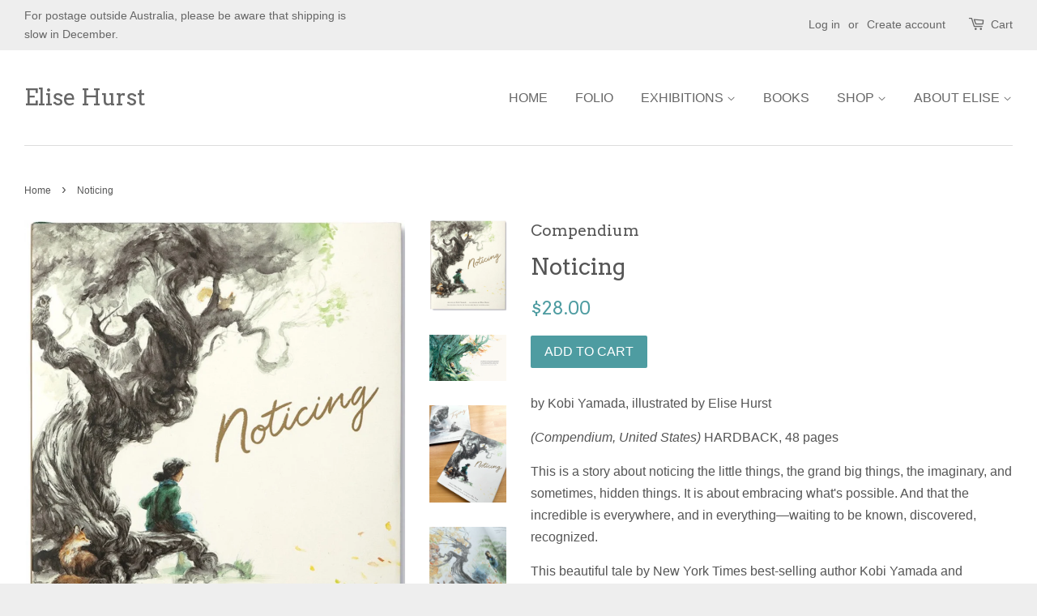

--- FILE ---
content_type: text/html; charset=utf-8
request_url: https://elisehurst.com/products/noticing
body_size: 15324
content:
<!doctype html>
<!--[if lt IE 7]><html class="no-js lt-ie9 lt-ie8 lt-ie7" lang="en"> <![endif]-->
<!--[if IE 7]><html class="no-js lt-ie9 lt-ie8" lang="en"> <![endif]-->
<!--[if IE 8]><html class="no-js lt-ie9" lang="en"> <![endif]-->
<!--[if IE 9 ]><html class="ie9 no-js"> <![endif]-->
<!--[if (gt IE 9)|!(IE)]><!--> <html class="no-js"> <!--<![endif]-->
<head>

  <!-- Basic page needs ================================================== -->
  <meta charset="utf-8">
  <meta http-equiv="X-UA-Compatible" content="IE=edge,chrome=1">

  

  <!-- Title and description ================================================== -->
  <title>
  Noticing &ndash; Elise Hurst
  </title>

  
  <meta name="description" content="by Kobi Yamada, illustrated by Elise Hurst (Compendium, United States) HARDBACK, 48 pages  This is a story about noticing the little things, the grand big things, the imaginary, and sometimes, hidden things. It is about embracing what&#39;s possible. And that the incredible is everywhere, and in everything—waiting to be kn">
  

  <!-- Social meta ================================================== -->
  

  <meta property="og:type" content="product">
  <meta property="og:title" content="Noticing">
  <meta property="og:url" content="https://elisehurst.com/products/noticing">
  
  <meta property="og:image" content="http://elisehurst.com/cdn/shop/products/image_grande.heic?v=1675490377">
  <meta property="og:image:secure_url" content="https://elisehurst.com/cdn/shop/products/image_grande.heic?v=1675490377">
  
  <meta property="og:image" content="http://elisehurst.com/cdn/shop/products/6386b3f0cc9d2_grande.jpg?v=1675487717">
  <meta property="og:image:secure_url" content="https://elisehurst.com/cdn/shop/products/6386b3f0cc9d2_grande.jpg?v=1675487717">
  
  <meta property="og:image" content="http://elisehurst.com/cdn/shop/products/10701_grande.jpg?v=1679121937">
  <meta property="og:image:secure_url" content="https://elisehurst.com/cdn/shop/products/10701_grande.jpg?v=1679121937">
  
  <meta property="og:price:amount" content="28.00">
  <meta property="og:price:currency" content="AUD">



  <meta property="og:description" content="by Kobi Yamada, illustrated by Elise Hurst (Compendium, United States) HARDBACK, 48 pages  This is a story about noticing the little things, the grand big things, the imaginary, and sometimes, hidden things. It is about embracing what&#39;s possible. And that the incredible is everywhere, and in everything—waiting to be kn">


<meta property="og:site_name" content="Elise Hurst">


  <meta name="twitter:card" content="summary">



  <meta name="twitter:title" content="Noticing">
  <meta name="twitter:description" content="by Kobi Yamada, illustrated by Elise Hurst
(Compendium, United States) HARDBACK, 48 pages 
This is a story about noticing the little things, the grand big things, the imaginary, and sometimes, hidden ">
  <meta name="twitter:image" content="https://elisehurst.com/cdn/shop/products/10701_large.jpg?v=1679121937">
  <meta name="twitter:image:width" content="480">
  <meta name="twitter:image:height" content="480">



  <!-- Helpers ================================================== -->
  <link rel="canonical" href="https://elisehurst.com/products/noticing">
  <meta name="viewport" content="width=device-width,initial-scale=1">
  <meta name="theme-color" content="#4e9ca1">

  <!-- CSS ================================================== -->
  <link href="//elisehurst.com/cdn/shop/t/2/assets/timber.scss.css?v=78379703572805302941700721187" rel="stylesheet" type="text/css" media="all" />
  <link href="//elisehurst.com/cdn/shop/t/2/assets/theme.scss.css?v=155347784983103084501700721187" rel="stylesheet" type="text/css" media="all" />

  

  
    
    
    <link href="//fonts.googleapis.com/css?family=Arvo:400" rel="stylesheet" type="text/css" media="all" />
  




  <!-- Header hook for plugins ================================================== -->
  <script>window.performance && window.performance.mark && window.performance.mark('shopify.content_for_header.start');</script><meta id="shopify-digital-wallet" name="shopify-digital-wallet" content="/12680491/digital_wallets/dialog">
<meta name="shopify-checkout-api-token" content="b9e70aec51db3501fbeb5142d663ea7a">
<meta id="in-context-paypal-metadata" data-shop-id="12680491" data-venmo-supported="false" data-environment="production" data-locale="en_US" data-paypal-v4="true" data-currency="AUD">
<link rel="alternate" type="application/json+oembed" href="https://elisehurst.com/products/noticing.oembed">
<script async="async" src="/checkouts/internal/preloads.js?locale=en-AU"></script>
<link rel="preconnect" href="https://shop.app" crossorigin="anonymous">
<script async="async" src="https://shop.app/checkouts/internal/preloads.js?locale=en-AU&shop_id=12680491" crossorigin="anonymous"></script>
<script id="apple-pay-shop-capabilities" type="application/json">{"shopId":12680491,"countryCode":"AU","currencyCode":"AUD","merchantCapabilities":["supports3DS"],"merchantId":"gid:\/\/shopify\/Shop\/12680491","merchantName":"Elise Hurst","requiredBillingContactFields":["postalAddress","email"],"requiredShippingContactFields":["postalAddress","email"],"shippingType":"shipping","supportedNetworks":["visa","masterCard","amex","jcb"],"total":{"type":"pending","label":"Elise Hurst","amount":"1.00"},"shopifyPaymentsEnabled":true,"supportsSubscriptions":true}</script>
<script id="shopify-features" type="application/json">{"accessToken":"b9e70aec51db3501fbeb5142d663ea7a","betas":["rich-media-storefront-analytics"],"domain":"elisehurst.com","predictiveSearch":true,"shopId":12680491,"locale":"en"}</script>
<script>var Shopify = Shopify || {};
Shopify.shop = "elise-hurst.myshopify.com";
Shopify.locale = "en";
Shopify.currency = {"active":"AUD","rate":"1.0"};
Shopify.country = "AU";
Shopify.theme = {"name":"Minimal","id":103225411,"schema_name":null,"schema_version":null,"theme_store_id":380,"role":"main"};
Shopify.theme.handle = "null";
Shopify.theme.style = {"id":null,"handle":null};
Shopify.cdnHost = "elisehurst.com/cdn";
Shopify.routes = Shopify.routes || {};
Shopify.routes.root = "/";</script>
<script type="module">!function(o){(o.Shopify=o.Shopify||{}).modules=!0}(window);</script>
<script>!function(o){function n(){var o=[];function n(){o.push(Array.prototype.slice.apply(arguments))}return n.q=o,n}var t=o.Shopify=o.Shopify||{};t.loadFeatures=n(),t.autoloadFeatures=n()}(window);</script>
<script>
  window.ShopifyPay = window.ShopifyPay || {};
  window.ShopifyPay.apiHost = "shop.app\/pay";
  window.ShopifyPay.redirectState = null;
</script>
<script id="shop-js-analytics" type="application/json">{"pageType":"product"}</script>
<script defer="defer" async type="module" src="//elisehurst.com/cdn/shopifycloud/shop-js/modules/v2/client.init-shop-cart-sync_DlSlHazZ.en.esm.js"></script>
<script defer="defer" async type="module" src="//elisehurst.com/cdn/shopifycloud/shop-js/modules/v2/chunk.common_D16XZWos.esm.js"></script>
<script type="module">
  await import("//elisehurst.com/cdn/shopifycloud/shop-js/modules/v2/client.init-shop-cart-sync_DlSlHazZ.en.esm.js");
await import("//elisehurst.com/cdn/shopifycloud/shop-js/modules/v2/chunk.common_D16XZWos.esm.js");

  window.Shopify.SignInWithShop?.initShopCartSync?.({"fedCMEnabled":true,"windoidEnabled":true});

</script>
<script>
  window.Shopify = window.Shopify || {};
  if (!window.Shopify.featureAssets) window.Shopify.featureAssets = {};
  window.Shopify.featureAssets['shop-js'] = {"shop-cart-sync":["modules/v2/client.shop-cart-sync_DKWYiEUO.en.esm.js","modules/v2/chunk.common_D16XZWos.esm.js"],"init-fed-cm":["modules/v2/client.init-fed-cm_vfPMjZAC.en.esm.js","modules/v2/chunk.common_D16XZWos.esm.js"],"init-shop-email-lookup-coordinator":["modules/v2/client.init-shop-email-lookup-coordinator_CR38P6MB.en.esm.js","modules/v2/chunk.common_D16XZWos.esm.js"],"init-shop-cart-sync":["modules/v2/client.init-shop-cart-sync_DlSlHazZ.en.esm.js","modules/v2/chunk.common_D16XZWos.esm.js"],"shop-cash-offers":["modules/v2/client.shop-cash-offers_CJw4IQ6B.en.esm.js","modules/v2/chunk.common_D16XZWos.esm.js","modules/v2/chunk.modal_UwFWkumu.esm.js"],"shop-toast-manager":["modules/v2/client.shop-toast-manager_BY778Uv6.en.esm.js","modules/v2/chunk.common_D16XZWos.esm.js"],"init-windoid":["modules/v2/client.init-windoid_DVhZdEm3.en.esm.js","modules/v2/chunk.common_D16XZWos.esm.js"],"shop-button":["modules/v2/client.shop-button_D2ZzKUPa.en.esm.js","modules/v2/chunk.common_D16XZWos.esm.js"],"avatar":["modules/v2/client.avatar_BTnouDA3.en.esm.js"],"init-customer-accounts-sign-up":["modules/v2/client.init-customer-accounts-sign-up_CQZUmjGN.en.esm.js","modules/v2/client.shop-login-button_Cu5K-F7X.en.esm.js","modules/v2/chunk.common_D16XZWos.esm.js","modules/v2/chunk.modal_UwFWkumu.esm.js"],"pay-button":["modules/v2/client.pay-button_CcBqbGU7.en.esm.js","modules/v2/chunk.common_D16XZWos.esm.js"],"init-shop-for-new-customer-accounts":["modules/v2/client.init-shop-for-new-customer-accounts_B5DR5JTE.en.esm.js","modules/v2/client.shop-login-button_Cu5K-F7X.en.esm.js","modules/v2/chunk.common_D16XZWos.esm.js","modules/v2/chunk.modal_UwFWkumu.esm.js"],"shop-login-button":["modules/v2/client.shop-login-button_Cu5K-F7X.en.esm.js","modules/v2/chunk.common_D16XZWos.esm.js","modules/v2/chunk.modal_UwFWkumu.esm.js"],"shop-follow-button":["modules/v2/client.shop-follow-button_BX8Slf17.en.esm.js","modules/v2/chunk.common_D16XZWos.esm.js","modules/v2/chunk.modal_UwFWkumu.esm.js"],"init-customer-accounts":["modules/v2/client.init-customer-accounts_DjKkmQ2w.en.esm.js","modules/v2/client.shop-login-button_Cu5K-F7X.en.esm.js","modules/v2/chunk.common_D16XZWos.esm.js","modules/v2/chunk.modal_UwFWkumu.esm.js"],"lead-capture":["modules/v2/client.lead-capture_ChWCg7nV.en.esm.js","modules/v2/chunk.common_D16XZWos.esm.js","modules/v2/chunk.modal_UwFWkumu.esm.js"],"checkout-modal":["modules/v2/client.checkout-modal_DPnpVyv-.en.esm.js","modules/v2/chunk.common_D16XZWos.esm.js","modules/v2/chunk.modal_UwFWkumu.esm.js"],"shop-login":["modules/v2/client.shop-login_leRXJtcZ.en.esm.js","modules/v2/chunk.common_D16XZWos.esm.js","modules/v2/chunk.modal_UwFWkumu.esm.js"],"payment-terms":["modules/v2/client.payment-terms_Bp9K0NXD.en.esm.js","modules/v2/chunk.common_D16XZWos.esm.js","modules/v2/chunk.modal_UwFWkumu.esm.js"]};
</script>
<script id="__st">var __st={"a":12680491,"offset":-18000,"reqid":"f7a47fbf-6543-4fbc-a57f-b03cc639e297-1768579417","pageurl":"elisehurst.com\/products\/noticing","u":"9311b2203ca1","p":"product","rtyp":"product","rid":7916691128494};</script>
<script>window.ShopifyPaypalV4VisibilityTracking = true;</script>
<script id="captcha-bootstrap">!function(){'use strict';const t='contact',e='account',n='new_comment',o=[[t,t],['blogs',n],['comments',n],[t,'customer']],c=[[e,'customer_login'],[e,'guest_login'],[e,'recover_customer_password'],[e,'create_customer']],r=t=>t.map((([t,e])=>`form[action*='/${t}']:not([data-nocaptcha='true']) input[name='form_type'][value='${e}']`)).join(','),a=t=>()=>t?[...document.querySelectorAll(t)].map((t=>t.form)):[];function s(){const t=[...o],e=r(t);return a(e)}const i='password',u='form_key',d=['recaptcha-v3-token','g-recaptcha-response','h-captcha-response',i],f=()=>{try{return window.sessionStorage}catch{return}},m='__shopify_v',_=t=>t.elements[u];function p(t,e,n=!1){try{const o=window.sessionStorage,c=JSON.parse(o.getItem(e)),{data:r}=function(t){const{data:e,action:n}=t;return t[m]||n?{data:e,action:n}:{data:t,action:n}}(c);for(const[e,n]of Object.entries(r))t.elements[e]&&(t.elements[e].value=n);n&&o.removeItem(e)}catch(o){console.error('form repopulation failed',{error:o})}}const l='form_type',E='cptcha';function T(t){t.dataset[E]=!0}const w=window,h=w.document,L='Shopify',v='ce_forms',y='captcha';let A=!1;((t,e)=>{const n=(g='f06e6c50-85a8-45c8-87d0-21a2b65856fe',I='https://cdn.shopify.com/shopifycloud/storefront-forms-hcaptcha/ce_storefront_forms_captcha_hcaptcha.v1.5.2.iife.js',D={infoText:'Protected by hCaptcha',privacyText:'Privacy',termsText:'Terms'},(t,e,n)=>{const o=w[L][v],c=o.bindForm;if(c)return c(t,g,e,D).then(n);var r;o.q.push([[t,g,e,D],n]),r=I,A||(h.body.append(Object.assign(h.createElement('script'),{id:'captcha-provider',async:!0,src:r})),A=!0)});var g,I,D;w[L]=w[L]||{},w[L][v]=w[L][v]||{},w[L][v].q=[],w[L][y]=w[L][y]||{},w[L][y].protect=function(t,e){n(t,void 0,e),T(t)},Object.freeze(w[L][y]),function(t,e,n,w,h,L){const[v,y,A,g]=function(t,e,n){const i=e?o:[],u=t?c:[],d=[...i,...u],f=r(d),m=r(i),_=r(d.filter((([t,e])=>n.includes(e))));return[a(f),a(m),a(_),s()]}(w,h,L),I=t=>{const e=t.target;return e instanceof HTMLFormElement?e:e&&e.form},D=t=>v().includes(t);t.addEventListener('submit',(t=>{const e=I(t);if(!e)return;const n=D(e)&&!e.dataset.hcaptchaBound&&!e.dataset.recaptchaBound,o=_(e),c=g().includes(e)&&(!o||!o.value);(n||c)&&t.preventDefault(),c&&!n&&(function(t){try{if(!f())return;!function(t){const e=f();if(!e)return;const n=_(t);if(!n)return;const o=n.value;o&&e.removeItem(o)}(t);const e=Array.from(Array(32),(()=>Math.random().toString(36)[2])).join('');!function(t,e){_(t)||t.append(Object.assign(document.createElement('input'),{type:'hidden',name:u})),t.elements[u].value=e}(t,e),function(t,e){const n=f();if(!n)return;const o=[...t.querySelectorAll(`input[type='${i}']`)].map((({name:t})=>t)),c=[...d,...o],r={};for(const[a,s]of new FormData(t).entries())c.includes(a)||(r[a]=s);n.setItem(e,JSON.stringify({[m]:1,action:t.action,data:r}))}(t,e)}catch(e){console.error('failed to persist form',e)}}(e),e.submit())}));const S=(t,e)=>{t&&!t.dataset[E]&&(n(t,e.some((e=>e===t))),T(t))};for(const o of['focusin','change'])t.addEventListener(o,(t=>{const e=I(t);D(e)&&S(e,y())}));const B=e.get('form_key'),M=e.get(l),P=B&&M;t.addEventListener('DOMContentLoaded',(()=>{const t=y();if(P)for(const e of t)e.elements[l].value===M&&p(e,B);[...new Set([...A(),...v().filter((t=>'true'===t.dataset.shopifyCaptcha))])].forEach((e=>S(e,t)))}))}(h,new URLSearchParams(w.location.search),n,t,e,['guest_login'])})(!0,!0)}();</script>
<script integrity="sha256-4kQ18oKyAcykRKYeNunJcIwy7WH5gtpwJnB7kiuLZ1E=" data-source-attribution="shopify.loadfeatures" defer="defer" src="//elisehurst.com/cdn/shopifycloud/storefront/assets/storefront/load_feature-a0a9edcb.js" crossorigin="anonymous"></script>
<script crossorigin="anonymous" defer="defer" src="//elisehurst.com/cdn/shopifycloud/storefront/assets/shopify_pay/storefront-65b4c6d7.js?v=20250812"></script>
<script data-source-attribution="shopify.dynamic_checkout.dynamic.init">var Shopify=Shopify||{};Shopify.PaymentButton=Shopify.PaymentButton||{isStorefrontPortableWallets:!0,init:function(){window.Shopify.PaymentButton.init=function(){};var t=document.createElement("script");t.src="https://elisehurst.com/cdn/shopifycloud/portable-wallets/latest/portable-wallets.en.js",t.type="module",document.head.appendChild(t)}};
</script>
<script data-source-attribution="shopify.dynamic_checkout.buyer_consent">
  function portableWalletsHideBuyerConsent(e){var t=document.getElementById("shopify-buyer-consent"),n=document.getElementById("shopify-subscription-policy-button");t&&n&&(t.classList.add("hidden"),t.setAttribute("aria-hidden","true"),n.removeEventListener("click",e))}function portableWalletsShowBuyerConsent(e){var t=document.getElementById("shopify-buyer-consent"),n=document.getElementById("shopify-subscription-policy-button");t&&n&&(t.classList.remove("hidden"),t.removeAttribute("aria-hidden"),n.addEventListener("click",e))}window.Shopify?.PaymentButton&&(window.Shopify.PaymentButton.hideBuyerConsent=portableWalletsHideBuyerConsent,window.Shopify.PaymentButton.showBuyerConsent=portableWalletsShowBuyerConsent);
</script>
<script data-source-attribution="shopify.dynamic_checkout.cart.bootstrap">document.addEventListener("DOMContentLoaded",(function(){function t(){return document.querySelector("shopify-accelerated-checkout-cart, shopify-accelerated-checkout")}if(t())Shopify.PaymentButton.init();else{new MutationObserver((function(e,n){t()&&(Shopify.PaymentButton.init(),n.disconnect())})).observe(document.body,{childList:!0,subtree:!0})}}));
</script>
<link id="shopify-accelerated-checkout-styles" rel="stylesheet" media="screen" href="https://elisehurst.com/cdn/shopifycloud/portable-wallets/latest/accelerated-checkout-backwards-compat.css" crossorigin="anonymous">
<style id="shopify-accelerated-checkout-cart">
        #shopify-buyer-consent {
  margin-top: 1em;
  display: inline-block;
  width: 100%;
}

#shopify-buyer-consent.hidden {
  display: none;
}

#shopify-subscription-policy-button {
  background: none;
  border: none;
  padding: 0;
  text-decoration: underline;
  font-size: inherit;
  cursor: pointer;
}

#shopify-subscription-policy-button::before {
  box-shadow: none;
}

      </style>

<script>window.performance && window.performance.mark && window.performance.mark('shopify.content_for_header.end');</script>

  

<!--[if lt IE 9]>
<script src="//cdnjs.cloudflare.com/ajax/libs/html5shiv/3.7.2/html5shiv.min.js" type="text/javascript"></script>
<script src="//elisehurst.com/cdn/shop/t/2/assets/respond.min.js?v=52248677837542619231461758972" type="text/javascript"></script>
<link href="//elisehurst.com/cdn/shop/t/2/assets/respond-proxy.html" id="respond-proxy" rel="respond-proxy" />
<link href="//elisehurst.com/search?q=69392013aa591bfbfa13e941bb6177d6" id="respond-redirect" rel="respond-redirect" />
<script src="//elisehurst.com/search?q=69392013aa591bfbfa13e941bb6177d6" type="text/javascript"></script>
<![endif]-->



  <script src="//ajax.googleapis.com/ajax/libs/jquery/1.11.0/jquery.min.js" type="text/javascript"></script>
  <script src="//elisehurst.com/cdn/shop/t/2/assets/modernizr.min.js?v=26620055551102246001461758972" type="text/javascript"></script>

  
  

<link href="https://monorail-edge.shopifysvc.com" rel="dns-prefetch">
<script>(function(){if ("sendBeacon" in navigator && "performance" in window) {try {var session_token_from_headers = performance.getEntriesByType('navigation')[0].serverTiming.find(x => x.name == '_s').description;} catch {var session_token_from_headers = undefined;}var session_cookie_matches = document.cookie.match(/_shopify_s=([^;]*)/);var session_token_from_cookie = session_cookie_matches && session_cookie_matches.length === 2 ? session_cookie_matches[1] : "";var session_token = session_token_from_headers || session_token_from_cookie || "";function handle_abandonment_event(e) {var entries = performance.getEntries().filter(function(entry) {return /monorail-edge.shopifysvc.com/.test(entry.name);});if (!window.abandonment_tracked && entries.length === 0) {window.abandonment_tracked = true;var currentMs = Date.now();var navigation_start = performance.timing.navigationStart;var payload = {shop_id: 12680491,url: window.location.href,navigation_start,duration: currentMs - navigation_start,session_token,page_type: "product"};window.navigator.sendBeacon("https://monorail-edge.shopifysvc.com/v1/produce", JSON.stringify({schema_id: "online_store_buyer_site_abandonment/1.1",payload: payload,metadata: {event_created_at_ms: currentMs,event_sent_at_ms: currentMs}}));}}window.addEventListener('pagehide', handle_abandonment_event);}}());</script>
<script id="web-pixels-manager-setup">(function e(e,d,r,n,o){if(void 0===o&&(o={}),!Boolean(null===(a=null===(i=window.Shopify)||void 0===i?void 0:i.analytics)||void 0===a?void 0:a.replayQueue)){var i,a;window.Shopify=window.Shopify||{};var t=window.Shopify;t.analytics=t.analytics||{};var s=t.analytics;s.replayQueue=[],s.publish=function(e,d,r){return s.replayQueue.push([e,d,r]),!0};try{self.performance.mark("wpm:start")}catch(e){}var l=function(){var e={modern:/Edge?\/(1{2}[4-9]|1[2-9]\d|[2-9]\d{2}|\d{4,})\.\d+(\.\d+|)|Firefox\/(1{2}[4-9]|1[2-9]\d|[2-9]\d{2}|\d{4,})\.\d+(\.\d+|)|Chrom(ium|e)\/(9{2}|\d{3,})\.\d+(\.\d+|)|(Maci|X1{2}).+ Version\/(15\.\d+|(1[6-9]|[2-9]\d|\d{3,})\.\d+)([,.]\d+|)( \(\w+\)|)( Mobile\/\w+|) Safari\/|Chrome.+OPR\/(9{2}|\d{3,})\.\d+\.\d+|(CPU[ +]OS|iPhone[ +]OS|CPU[ +]iPhone|CPU IPhone OS|CPU iPad OS)[ +]+(15[._]\d+|(1[6-9]|[2-9]\d|\d{3,})[._]\d+)([._]\d+|)|Android:?[ /-](13[3-9]|1[4-9]\d|[2-9]\d{2}|\d{4,})(\.\d+|)(\.\d+|)|Android.+Firefox\/(13[5-9]|1[4-9]\d|[2-9]\d{2}|\d{4,})\.\d+(\.\d+|)|Android.+Chrom(ium|e)\/(13[3-9]|1[4-9]\d|[2-9]\d{2}|\d{4,})\.\d+(\.\d+|)|SamsungBrowser\/([2-9]\d|\d{3,})\.\d+/,legacy:/Edge?\/(1[6-9]|[2-9]\d|\d{3,})\.\d+(\.\d+|)|Firefox\/(5[4-9]|[6-9]\d|\d{3,})\.\d+(\.\d+|)|Chrom(ium|e)\/(5[1-9]|[6-9]\d|\d{3,})\.\d+(\.\d+|)([\d.]+$|.*Safari\/(?![\d.]+ Edge\/[\d.]+$))|(Maci|X1{2}).+ Version\/(10\.\d+|(1[1-9]|[2-9]\d|\d{3,})\.\d+)([,.]\d+|)( \(\w+\)|)( Mobile\/\w+|) Safari\/|Chrome.+OPR\/(3[89]|[4-9]\d|\d{3,})\.\d+\.\d+|(CPU[ +]OS|iPhone[ +]OS|CPU[ +]iPhone|CPU IPhone OS|CPU iPad OS)[ +]+(10[._]\d+|(1[1-9]|[2-9]\d|\d{3,})[._]\d+)([._]\d+|)|Android:?[ /-](13[3-9]|1[4-9]\d|[2-9]\d{2}|\d{4,})(\.\d+|)(\.\d+|)|Mobile Safari.+OPR\/([89]\d|\d{3,})\.\d+\.\d+|Android.+Firefox\/(13[5-9]|1[4-9]\d|[2-9]\d{2}|\d{4,})\.\d+(\.\d+|)|Android.+Chrom(ium|e)\/(13[3-9]|1[4-9]\d|[2-9]\d{2}|\d{4,})\.\d+(\.\d+|)|Android.+(UC? ?Browser|UCWEB|U3)[ /]?(15\.([5-9]|\d{2,})|(1[6-9]|[2-9]\d|\d{3,})\.\d+)\.\d+|SamsungBrowser\/(5\.\d+|([6-9]|\d{2,})\.\d+)|Android.+MQ{2}Browser\/(14(\.(9|\d{2,})|)|(1[5-9]|[2-9]\d|\d{3,})(\.\d+|))(\.\d+|)|K[Aa][Ii]OS\/(3\.\d+|([4-9]|\d{2,})\.\d+)(\.\d+|)/},d=e.modern,r=e.legacy,n=navigator.userAgent;return n.match(d)?"modern":n.match(r)?"legacy":"unknown"}(),u="modern"===l?"modern":"legacy",c=(null!=n?n:{modern:"",legacy:""})[u],f=function(e){return[e.baseUrl,"/wpm","/b",e.hashVersion,"modern"===e.buildTarget?"m":"l",".js"].join("")}({baseUrl:d,hashVersion:r,buildTarget:u}),m=function(e){var d=e.version,r=e.bundleTarget,n=e.surface,o=e.pageUrl,i=e.monorailEndpoint;return{emit:function(e){var a=e.status,t=e.errorMsg,s=(new Date).getTime(),l=JSON.stringify({metadata:{event_sent_at_ms:s},events:[{schema_id:"web_pixels_manager_load/3.1",payload:{version:d,bundle_target:r,page_url:o,status:a,surface:n,error_msg:t},metadata:{event_created_at_ms:s}}]});if(!i)return console&&console.warn&&console.warn("[Web Pixels Manager] No Monorail endpoint provided, skipping logging."),!1;try{return self.navigator.sendBeacon.bind(self.navigator)(i,l)}catch(e){}var u=new XMLHttpRequest;try{return u.open("POST",i,!0),u.setRequestHeader("Content-Type","text/plain"),u.send(l),!0}catch(e){return console&&console.warn&&console.warn("[Web Pixels Manager] Got an unhandled error while logging to Monorail."),!1}}}}({version:r,bundleTarget:l,surface:e.surface,pageUrl:self.location.href,monorailEndpoint:e.monorailEndpoint});try{o.browserTarget=l,function(e){var d=e.src,r=e.async,n=void 0===r||r,o=e.onload,i=e.onerror,a=e.sri,t=e.scriptDataAttributes,s=void 0===t?{}:t,l=document.createElement("script"),u=document.querySelector("head"),c=document.querySelector("body");if(l.async=n,l.src=d,a&&(l.integrity=a,l.crossOrigin="anonymous"),s)for(var f in s)if(Object.prototype.hasOwnProperty.call(s,f))try{l.dataset[f]=s[f]}catch(e){}if(o&&l.addEventListener("load",o),i&&l.addEventListener("error",i),u)u.appendChild(l);else{if(!c)throw new Error("Did not find a head or body element to append the script");c.appendChild(l)}}({src:f,async:!0,onload:function(){if(!function(){var e,d;return Boolean(null===(d=null===(e=window.Shopify)||void 0===e?void 0:e.analytics)||void 0===d?void 0:d.initialized)}()){var d=window.webPixelsManager.init(e)||void 0;if(d){var r=window.Shopify.analytics;r.replayQueue.forEach((function(e){var r=e[0],n=e[1],o=e[2];d.publishCustomEvent(r,n,o)})),r.replayQueue=[],r.publish=d.publishCustomEvent,r.visitor=d.visitor,r.initialized=!0}}},onerror:function(){return m.emit({status:"failed",errorMsg:"".concat(f," has failed to load")})},sri:function(e){var d=/^sha384-[A-Za-z0-9+/=]+$/;return"string"==typeof e&&d.test(e)}(c)?c:"",scriptDataAttributes:o}),m.emit({status:"loading"})}catch(e){m.emit({status:"failed",errorMsg:(null==e?void 0:e.message)||"Unknown error"})}}})({shopId: 12680491,storefrontBaseUrl: "https://elisehurst.com",extensionsBaseUrl: "https://extensions.shopifycdn.com/cdn/shopifycloud/web-pixels-manager",monorailEndpoint: "https://monorail-edge.shopifysvc.com/unstable/produce_batch",surface: "storefront-renderer",enabledBetaFlags: ["2dca8a86"],webPixelsConfigList: [{"id":"shopify-app-pixel","configuration":"{}","eventPayloadVersion":"v1","runtimeContext":"STRICT","scriptVersion":"0450","apiClientId":"shopify-pixel","type":"APP","privacyPurposes":["ANALYTICS","MARKETING"]},{"id":"shopify-custom-pixel","eventPayloadVersion":"v1","runtimeContext":"LAX","scriptVersion":"0450","apiClientId":"shopify-pixel","type":"CUSTOM","privacyPurposes":["ANALYTICS","MARKETING"]}],isMerchantRequest: false,initData: {"shop":{"name":"Elise Hurst","paymentSettings":{"currencyCode":"AUD"},"myshopifyDomain":"elise-hurst.myshopify.com","countryCode":"AU","storefrontUrl":"https:\/\/elisehurst.com"},"customer":null,"cart":null,"checkout":null,"productVariants":[{"price":{"amount":28.0,"currencyCode":"AUD"},"product":{"title":"Noticing","vendor":"Compendium","id":"7916691128494","untranslatedTitle":"Noticing","url":"\/products\/noticing","type":"Book"},"id":"43749499961518","image":{"src":"\/\/elisehurst.com\/cdn\/shop\/products\/10701.jpg?v=1679121937"},"sku":"","title":"Default Title","untranslatedTitle":"Default Title"}],"purchasingCompany":null},},"https://elisehurst.com/cdn","fcfee988w5aeb613cpc8e4bc33m6693e112",{"modern":"","legacy":""},{"shopId":"12680491","storefrontBaseUrl":"https:\/\/elisehurst.com","extensionBaseUrl":"https:\/\/extensions.shopifycdn.com\/cdn\/shopifycloud\/web-pixels-manager","surface":"storefront-renderer","enabledBetaFlags":"[\"2dca8a86\"]","isMerchantRequest":"false","hashVersion":"fcfee988w5aeb613cpc8e4bc33m6693e112","publish":"custom","events":"[[\"page_viewed\",{}],[\"product_viewed\",{\"productVariant\":{\"price\":{\"amount\":28.0,\"currencyCode\":\"AUD\"},\"product\":{\"title\":\"Noticing\",\"vendor\":\"Compendium\",\"id\":\"7916691128494\",\"untranslatedTitle\":\"Noticing\",\"url\":\"\/products\/noticing\",\"type\":\"Book\"},\"id\":\"43749499961518\",\"image\":{\"src\":\"\/\/elisehurst.com\/cdn\/shop\/products\/10701.jpg?v=1679121937\"},\"sku\":\"\",\"title\":\"Default Title\",\"untranslatedTitle\":\"Default Title\"}}]]"});</script><script>
  window.ShopifyAnalytics = window.ShopifyAnalytics || {};
  window.ShopifyAnalytics.meta = window.ShopifyAnalytics.meta || {};
  window.ShopifyAnalytics.meta.currency = 'AUD';
  var meta = {"product":{"id":7916691128494,"gid":"gid:\/\/shopify\/Product\/7916691128494","vendor":"Compendium","type":"Book","handle":"noticing","variants":[{"id":43749499961518,"price":2800,"name":"Noticing","public_title":null,"sku":""}],"remote":false},"page":{"pageType":"product","resourceType":"product","resourceId":7916691128494,"requestId":"f7a47fbf-6543-4fbc-a57f-b03cc639e297-1768579417"}};
  for (var attr in meta) {
    window.ShopifyAnalytics.meta[attr] = meta[attr];
  }
</script>
<script class="analytics">
  (function () {
    var customDocumentWrite = function(content) {
      var jquery = null;

      if (window.jQuery) {
        jquery = window.jQuery;
      } else if (window.Checkout && window.Checkout.$) {
        jquery = window.Checkout.$;
      }

      if (jquery) {
        jquery('body').append(content);
      }
    };

    var hasLoggedConversion = function(token) {
      if (token) {
        return document.cookie.indexOf('loggedConversion=' + token) !== -1;
      }
      return false;
    }

    var setCookieIfConversion = function(token) {
      if (token) {
        var twoMonthsFromNow = new Date(Date.now());
        twoMonthsFromNow.setMonth(twoMonthsFromNow.getMonth() + 2);

        document.cookie = 'loggedConversion=' + token + '; expires=' + twoMonthsFromNow;
      }
    }

    var trekkie = window.ShopifyAnalytics.lib = window.trekkie = window.trekkie || [];
    if (trekkie.integrations) {
      return;
    }
    trekkie.methods = [
      'identify',
      'page',
      'ready',
      'track',
      'trackForm',
      'trackLink'
    ];
    trekkie.factory = function(method) {
      return function() {
        var args = Array.prototype.slice.call(arguments);
        args.unshift(method);
        trekkie.push(args);
        return trekkie;
      };
    };
    for (var i = 0; i < trekkie.methods.length; i++) {
      var key = trekkie.methods[i];
      trekkie[key] = trekkie.factory(key);
    }
    trekkie.load = function(config) {
      trekkie.config = config || {};
      trekkie.config.initialDocumentCookie = document.cookie;
      var first = document.getElementsByTagName('script')[0];
      var script = document.createElement('script');
      script.type = 'text/javascript';
      script.onerror = function(e) {
        var scriptFallback = document.createElement('script');
        scriptFallback.type = 'text/javascript';
        scriptFallback.onerror = function(error) {
                var Monorail = {
      produce: function produce(monorailDomain, schemaId, payload) {
        var currentMs = new Date().getTime();
        var event = {
          schema_id: schemaId,
          payload: payload,
          metadata: {
            event_created_at_ms: currentMs,
            event_sent_at_ms: currentMs
          }
        };
        return Monorail.sendRequest("https://" + monorailDomain + "/v1/produce", JSON.stringify(event));
      },
      sendRequest: function sendRequest(endpointUrl, payload) {
        // Try the sendBeacon API
        if (window && window.navigator && typeof window.navigator.sendBeacon === 'function' && typeof window.Blob === 'function' && !Monorail.isIos12()) {
          var blobData = new window.Blob([payload], {
            type: 'text/plain'
          });

          if (window.navigator.sendBeacon(endpointUrl, blobData)) {
            return true;
          } // sendBeacon was not successful

        } // XHR beacon

        var xhr = new XMLHttpRequest();

        try {
          xhr.open('POST', endpointUrl);
          xhr.setRequestHeader('Content-Type', 'text/plain');
          xhr.send(payload);
        } catch (e) {
          console.log(e);
        }

        return false;
      },
      isIos12: function isIos12() {
        return window.navigator.userAgent.lastIndexOf('iPhone; CPU iPhone OS 12_') !== -1 || window.navigator.userAgent.lastIndexOf('iPad; CPU OS 12_') !== -1;
      }
    };
    Monorail.produce('monorail-edge.shopifysvc.com',
      'trekkie_storefront_load_errors/1.1',
      {shop_id: 12680491,
      theme_id: 103225411,
      app_name: "storefront",
      context_url: window.location.href,
      source_url: "//elisehurst.com/cdn/s/trekkie.storefront.cd680fe47e6c39ca5d5df5f0a32d569bc48c0f27.min.js"});

        };
        scriptFallback.async = true;
        scriptFallback.src = '//elisehurst.com/cdn/s/trekkie.storefront.cd680fe47e6c39ca5d5df5f0a32d569bc48c0f27.min.js';
        first.parentNode.insertBefore(scriptFallback, first);
      };
      script.async = true;
      script.src = '//elisehurst.com/cdn/s/trekkie.storefront.cd680fe47e6c39ca5d5df5f0a32d569bc48c0f27.min.js';
      first.parentNode.insertBefore(script, first);
    };
    trekkie.load(
      {"Trekkie":{"appName":"storefront","development":false,"defaultAttributes":{"shopId":12680491,"isMerchantRequest":null,"themeId":103225411,"themeCityHash":"3478566043848816534","contentLanguage":"en","currency":"AUD","eventMetadataId":"642c5501-02ea-4b06-ab30-85bdd5327177"},"isServerSideCookieWritingEnabled":true,"monorailRegion":"shop_domain","enabledBetaFlags":["65f19447"]},"Session Attribution":{},"S2S":{"facebookCapiEnabled":false,"source":"trekkie-storefront-renderer","apiClientId":580111}}
    );

    var loaded = false;
    trekkie.ready(function() {
      if (loaded) return;
      loaded = true;

      window.ShopifyAnalytics.lib = window.trekkie;

      var originalDocumentWrite = document.write;
      document.write = customDocumentWrite;
      try { window.ShopifyAnalytics.merchantGoogleAnalytics.call(this); } catch(error) {};
      document.write = originalDocumentWrite;

      window.ShopifyAnalytics.lib.page(null,{"pageType":"product","resourceType":"product","resourceId":7916691128494,"requestId":"f7a47fbf-6543-4fbc-a57f-b03cc639e297-1768579417","shopifyEmitted":true});

      var match = window.location.pathname.match(/checkouts\/(.+)\/(thank_you|post_purchase)/)
      var token = match? match[1]: undefined;
      if (!hasLoggedConversion(token)) {
        setCookieIfConversion(token);
        window.ShopifyAnalytics.lib.track("Viewed Product",{"currency":"AUD","variantId":43749499961518,"productId":7916691128494,"productGid":"gid:\/\/shopify\/Product\/7916691128494","name":"Noticing","price":"28.00","sku":"","brand":"Compendium","variant":null,"category":"Book","nonInteraction":true,"remote":false},undefined,undefined,{"shopifyEmitted":true});
      window.ShopifyAnalytics.lib.track("monorail:\/\/trekkie_storefront_viewed_product\/1.1",{"currency":"AUD","variantId":43749499961518,"productId":7916691128494,"productGid":"gid:\/\/shopify\/Product\/7916691128494","name":"Noticing","price":"28.00","sku":"","brand":"Compendium","variant":null,"category":"Book","nonInteraction":true,"remote":false,"referer":"https:\/\/elisehurst.com\/products\/noticing"});
      }
    });


        var eventsListenerScript = document.createElement('script');
        eventsListenerScript.async = true;
        eventsListenerScript.src = "//elisehurst.com/cdn/shopifycloud/storefront/assets/shop_events_listener-3da45d37.js";
        document.getElementsByTagName('head')[0].appendChild(eventsListenerScript);

})();</script>
<script
  defer
  src="https://elisehurst.com/cdn/shopifycloud/perf-kit/shopify-perf-kit-3.0.4.min.js"
  data-application="storefront-renderer"
  data-shop-id="12680491"
  data-render-region="gcp-us-central1"
  data-page-type="product"
  data-theme-instance-id="103225411"
  data-theme-name=""
  data-theme-version=""
  data-monorail-region="shop_domain"
  data-resource-timing-sampling-rate="10"
  data-shs="true"
  data-shs-beacon="true"
  data-shs-export-with-fetch="true"
  data-shs-logs-sample-rate="1"
  data-shs-beacon-endpoint="https://elisehurst.com/api/collect"
></script>
</head>

<body id="noticing" class="template-product" >

  <div class="header-bar">
  <div class="wrapper medium-down--hide">
    <div class="post-large--display-table">

      
        <div class="header-bar__left post-large--display-table-cell">

          

          

          
            <div class="header-bar__module header-bar__message">
              For postage outside Australia, please be aware that shipping is slow in December.
            </div>
          

        </div>
      

      <div class="header-bar__right post-large--display-table-cell">

        
          <ul class="header-bar__module header-bar__module--list">
            
              <li>
                <a href="/account/login" id="customer_login_link">Log in</a>
              </li>
              <li>or</li>
              <li>
                <a href="/account/register" id="customer_register_link">Create account</a>
              </li>  
            
          </ul>
        

        <div class="header-bar__module">
          <span class="header-bar__sep" aria-hidden="true"></span>
          <a href="/cart" class="cart-page-link">
            <span class="icon icon-cart header-bar__cart-icon" aria-hidden="true"></span>
          </a>
        </div>

        <div class="header-bar__module">
          <a href="/cart" class="cart-page-link">
            Cart
            <span class="cart-count header-bar__cart-count hidden-count">0</span>
          </a>
        </div>

        

      </div>
    </div>
  </div>
  <div class="wrapper post-large--hide">
    <button type="button" class="mobile-nav-trigger" id="MobileNavTrigger">
      <span class="icon icon-hamburger" aria-hidden="true"></span>
      Menu
    </button>
    <a href="/cart" class="cart-page-link mobile-cart-page-link">
      <span class="icon icon-cart header-bar__cart-icon" aria-hidden="true"></span>
      Cart <span class="cart-count hidden-count">0</span>
    </a>
  </div>
  <ul id="MobileNav" class="mobile-nav post-large--hide">
  
  
  
  <li class="mobile-nav__link" aria-haspopup="true">
    
      <a href="/" class="mobile-nav">
        Home
      </a>
    
  </li>
  
  
  <li class="mobile-nav__link" aria-haspopup="true">
    
      <a href="/collections/folio" class="mobile-nav">
        Folio
      </a>
    
  </li>
  
  
  <li class="mobile-nav__link" aria-haspopup="true">
    
      <a href="/collections/adelaides-secret-world" class="mobile-nav__sublist-trigger">
        Exhibitions
        <span class="icon-fallback-text mobile-nav__sublist-expand">
  <span class="icon icon-plus" aria-hidden="true"></span>
  <span class="fallback-text">+</span>
</span>
<span class="icon-fallback-text mobile-nav__sublist-contract">
  <span class="icon icon-minus" aria-hidden="true"></span>
  <span class="fallback-text">-</span>
</span>
      </a>
      <ul class="mobile-nav__sublist">  
        
          <li class="mobile-nav__sublist-link">
            <a href="https://elisehurst.com/pages/the-storytellers-handbook-exhibition">The Storyteller's Handbook Exhibition</a>
          </li>
        
          <li class="mobile-nav__sublist-link">
            <a href="/collections/the-ocean-at-the-end-of-the-lane">The Ocean at the End of the Lane</a>
          </li>
        
          <li class="mobile-nav__sublist-link">
            <a href="/collections/girl-on-wire-1">Girl on Wire</a>
          </li>
        
          <li class="mobile-nav__sublist-link">
            <a href="/collections/tiger-hare-girl-bear">Tiger Hare Girl Bear</a>
          </li>
        
          <li class="mobile-nav__sublist-link">
            <a href="/collections/strangely-familiar">Strangely Familiar</a>
          </li>
        
          <li class="mobile-nav__sublist-link">
            <a href="/collections/adelaides-secret-world">A Secret World</a>
          </li>
        
      </ul>
    
  </li>
  
  
  <li class="mobile-nav__link" aria-haspopup="true">
    
      <a href="/collections/books/Book" class="mobile-nav">
        Books
      </a>
    
  </li>
  
  
  <li class="mobile-nav__link" aria-haspopup="true">
    
      <a href="/collections/frontpage" class="mobile-nav__sublist-trigger">
        Shop
        <span class="icon-fallback-text mobile-nav__sublist-expand">
  <span class="icon icon-plus" aria-hidden="true"></span>
  <span class="fallback-text">+</span>
</span>
<span class="icon-fallback-text mobile-nav__sublist-contract">
  <span class="icon icon-minus" aria-hidden="true"></span>
  <span class="fallback-text">-</span>
</span>
      </a>
      <ul class="mobile-nav__sublist">  
        
          <li class="mobile-nav__sublist-link">
            <a href="/collections/prints">Prints</a>
          </li>
        
          <li class="mobile-nav__sublist-link">
            <a href="/collections/paintings">Original art</a>
          </li>
        
          <li class="mobile-nav__sublist-link">
            <a href="/collections/frontpage">Books & Stationery</a>
          </li>
        
          <li class="mobile-nav__sublist-link">
            <a href="https://elisehurst.com/collections/the-studio-sale-2024">Studio Sale </a>
          </li>
        
      </ul>
    
  </li>
  
  
  <li class="mobile-nav__link" aria-haspopup="true">
    
      <a href="/pages/about-us" class="mobile-nav__sublist-trigger">
        About Elise
        <span class="icon-fallback-text mobile-nav__sublist-expand">
  <span class="icon icon-plus" aria-hidden="true"></span>
  <span class="fallback-text">+</span>
</span>
<span class="icon-fallback-text mobile-nav__sublist-contract">
  <span class="icon icon-minus" aria-hidden="true"></span>
  <span class="fallback-text">-</span>
</span>
      </a>
      <ul class="mobile-nav__sublist">  
        
          <li class="mobile-nav__sublist-link">
            <a href="/pages/about-us">About Elise</a>
          </li>
        
          <li class="mobile-nav__sublist-link">
            <a href="/pages/on-my-art">On My Art</a>
          </li>
        
          <li class="mobile-nav__sublist-link">
            <a href="/pages/odds-and-ends">Odds & Ends</a>
          </li>
        
          <li class="mobile-nav__sublist-link">
            <a href="/pages/faq">FAQ</a>
          </li>
        
      </ul>
    
  </li>
  

  
    
      <li class="mobile-nav__link">
        <a href="/account/login" id="customer_login_link">Log in</a>
      </li>
      <li class="mobile-nav__link">
        <a href="/account/register" id="customer_register_link">Create account</a>
      </li>
    
  
  
  <li class="mobile-nav__link">
    
  </li>
  
</ul>

</div>


  <header class="site-header" role="banner">
    <div class="wrapper">

      

      <div class="grid--full post-large--display-table">
        <div class="grid__item post-large--one-third post-large--display-table-cell">
          
            <div class="h1 site-header__logo post-large--left" itemscope itemtype="http://schema.org/Organization">
          
            
              <a href="/" itemprop="url">Elise Hurst</a>
            
          
            </div>
          
          
            <p class="header-message post-large--hide">
              <small>For postage outside Australia, please be aware that shipping is slow in December.</small>
            </p>
          
        </div>
        <div class="grid__item post-large--two-thirds post-large--display-table-cell medium-down--hide">
          
<ul class="site-nav post-large--text-right" id="AccessibleNav">
  
    
    
    
      <li >
        <a href="/" class="site-nav__link">Home</a>
      </li>
    
  
    
    
    
      <li >
        <a href="/collections/folio" class="site-nav__link">Folio</a>
      </li>
    
  
    
    
    
      <li class="site-nav--has-dropdown" aria-haspopup="true">
        <a href="/collections/adelaides-secret-world" class="site-nav__link">
          Exhibitions
          <span class="icon-fallback-text">
            <span class="icon icon-arrow-down" aria-hidden="true"></span>
          </span>
        </a>
        <ul class="site-nav__dropdown">
          
            <li>
              <a href="https://elisehurst.com/pages/the-storytellers-handbook-exhibition" class="site-nav__link">The Storyteller&#39;s Handbook Exhibition</a>
            </li>
          
            <li>
              <a href="/collections/the-ocean-at-the-end-of-the-lane" class="site-nav__link">The Ocean at the End of the Lane</a>
            </li>
          
            <li>
              <a href="/collections/girl-on-wire-1" class="site-nav__link">Girl on Wire</a>
            </li>
          
            <li>
              <a href="/collections/tiger-hare-girl-bear" class="site-nav__link">Tiger Hare Girl Bear</a>
            </li>
          
            <li>
              <a href="/collections/strangely-familiar" class="site-nav__link">Strangely Familiar</a>
            </li>
          
            <li>
              <a href="/collections/adelaides-secret-world" class="site-nav__link">A Secret World</a>
            </li>
          
        </ul>
      </li>
    
  
    
    
    
      <li >
        <a href="/collections/books/Book" class="site-nav__link">Books</a>
      </li>
    
  
    
    
    
      <li class="site-nav--has-dropdown" aria-haspopup="true">
        <a href="/collections/frontpage" class="site-nav__link">
          Shop
          <span class="icon-fallback-text">
            <span class="icon icon-arrow-down" aria-hidden="true"></span>
          </span>
        </a>
        <ul class="site-nav__dropdown">
          
            <li>
              <a href="/collections/prints" class="site-nav__link">Prints</a>
            </li>
          
            <li>
              <a href="/collections/paintings" class="site-nav__link">Original art</a>
            </li>
          
            <li>
              <a href="/collections/frontpage" class="site-nav__link">Books &amp; Stationery</a>
            </li>
          
            <li>
              <a href="https://elisehurst.com/collections/the-studio-sale-2024" class="site-nav__link">Studio Sale </a>
            </li>
          
        </ul>
      </li>
    
  
    
    
    
      <li class="site-nav--has-dropdown" aria-haspopup="true">
        <a href="/pages/about-us" class="site-nav__link">
          About Elise
          <span class="icon-fallback-text">
            <span class="icon icon-arrow-down" aria-hidden="true"></span>
          </span>
        </a>
        <ul class="site-nav__dropdown">
          
            <li>
              <a href="/pages/about-us" class="site-nav__link">About Elise</a>
            </li>
          
            <li>
              <a href="/pages/on-my-art" class="site-nav__link">On My Art</a>
            </li>
          
            <li>
              <a href="/pages/odds-and-ends" class="site-nav__link">Odds &amp; Ends</a>
            </li>
          
            <li>
              <a href="/pages/faq" class="site-nav__link">FAQ</a>
            </li>
          
        </ul>
      </li>
    
  
</ul>

        </div>
      </div>

      

    </div>
  </header>

  <main class="wrapper main-content" role="main">
    <div class="grid">
        <div class="grid__item">
          <div itemscope itemtype="http://schema.org/Product">

  <meta itemprop="url" content="https://elisehurst.com/products/noticing">
  <meta itemprop="image" content="//elisehurst.com/cdn/shop/products/10701_grande.jpg?v=1679121937">

  <div class="section-header section-header--breadcrumb">
    

<nav class="breadcrumb" role="navigation" aria-label="breadcrumbs">
  <a href="/" title="Back to the frontpage">Home</a>

  

    
    <span aria-hidden="true" class="breadcrumb__sep">&rsaquo;</span>
    <span>Noticing</span>

  
</nav>


  </div>
<!-- product.liquid -->
  <div class="product-single">
    <div class="grid product-single__hero">
      <div class="grid__item post-large--one-half">

        

          <div class="grid">

            <div class="grid__item four-fifths product-single__photos" id="ProductPhoto">
              
              <img src="//elisehurst.com/cdn/shop/products/10701_1024x1024.jpg?v=1679121937" alt="Noticing" id="ProductPhotoImg" data-image-id="33428090814638">
            </div>

            <div class="grid__item one-fifth">

              <ul class="grid product-single__thumbnails" id="ProductThumbs">
                
                  <li class="grid__item">
                    <a data-image-id="33428090814638" href="//elisehurst.com/cdn/shop/products/10701_1024x1024.jpg?v=1679121937" class="product-single__thumbnail">
                      <img src="//elisehurst.com/cdn/shop/products/10701_grande.jpg?v=1679121937" alt="Noticing">
                    </a>
                  </li>
                
                  <li class="grid__item">
                    <a data-image-id="33428101464238" href="//elisehurst.com/cdn/shop/products/6386b3f0cc9d2_1024x1024.jpg?v=1675487717" class="product-single__thumbnail">
                      <img src="//elisehurst.com/cdn/shop/products/6386b3f0cc9d2_grande.jpg?v=1675487717" alt="Noticing">
                    </a>
                  </li>
                
                  <li class="grid__item">
                    <a data-image-id="33428202029230" href="//elisehurst.com/cdn/shop/products/image_1024x1024.heic?v=1675490377" class="product-single__thumbnail">
                      <img src="//elisehurst.com/cdn/shop/products/image_grande.heic?v=1675490377" alt="Noticing">
                    </a>
                  </li>
                
                  <li class="grid__item">
                    <a data-image-id="33428202160302" href="//elisehurst.com/cdn/shop/products/image_be620b93-5e71-449e-ac51-bbf95d2c76b3_1024x1024.heic?v=1675490381" class="product-single__thumbnail">
                      <img src="//elisehurst.com/cdn/shop/products/image_be620b93-5e71-449e-ac51-bbf95d2c76b3_grande.heic?v=1675490381" alt="Noticing">
                    </a>
                  </li>
                
                  <li class="grid__item">
                    <a data-image-id="33428206944430" href="//elisehurst.com/cdn/shop/products/image_1024x1024.jpg?v=1675490440" class="product-single__thumbnail">
                      <img src="//elisehurst.com/cdn/shop/products/image_grande.jpg?v=1675490440" alt="Noticing">
                    </a>
                  </li>
                
                  <li class="grid__item">
                    <a data-image-id="33428207370414" href="//elisehurst.com/cdn/shop/products/image_8c9a2688-5cc7-4b6b-b0b3-d84325541d39_1024x1024.heic?v=1675490442" class="product-single__thumbnail">
                      <img src="//elisehurst.com/cdn/shop/products/image_8c9a2688-5cc7-4b6b-b0b3-d84325541d39_grande.heic?v=1675490442" alt="Noticing">
                    </a>
                  </li>
                
                  <li class="grid__item">
                    <a data-image-id="33428207698094" href="//elisehurst.com/cdn/shop/products/image_d9df2c32-d33b-48fa-800b-57277c012715_1024x1024.heic?v=1675490446" class="product-single__thumbnail">
                      <img src="//elisehurst.com/cdn/shop/products/image_d9df2c32-d33b-48fa-800b-57277c012715_grande.heic?v=1675490446" alt="Noticing">
                    </a>
                  </li>
                
              </ul>

            </div>

          </div>

        

        
        <ul class="gallery" class="hidden">
          
          <li data-image-id="33428090814638" class="gallery__item" data-mfp-src="//elisehurst.com/cdn/shop/products/10701_1024x1024.jpg?v=1679121937"></li>
          
          <li data-image-id="33428101464238" class="gallery__item" data-mfp-src="//elisehurst.com/cdn/shop/products/6386b3f0cc9d2_1024x1024.jpg?v=1675487717"></li>
          
          <li data-image-id="33428202029230" class="gallery__item" data-mfp-src="//elisehurst.com/cdn/shop/products/image_1024x1024.heic?v=1675490377"></li>
          
          <li data-image-id="33428202160302" class="gallery__item" data-mfp-src="//elisehurst.com/cdn/shop/products/image_be620b93-5e71-449e-ac51-bbf95d2c76b3_1024x1024.heic?v=1675490381"></li>
          
          <li data-image-id="33428206944430" class="gallery__item" data-mfp-src="//elisehurst.com/cdn/shop/products/image_1024x1024.jpg?v=1675490440"></li>
          
          <li data-image-id="33428207370414" class="gallery__item" data-mfp-src="//elisehurst.com/cdn/shop/products/image_8c9a2688-5cc7-4b6b-b0b3-d84325541d39_1024x1024.heic?v=1675490442"></li>
          
          <li data-image-id="33428207698094" class="gallery__item" data-mfp-src="//elisehurst.com/cdn/shop/products/image_d9df2c32-d33b-48fa-800b-57277c012715_1024x1024.heic?v=1675490446"></li>
          
        </ul>
        

      </div>
      <div class="grid__item post-large--one-half">
        
          <h3 itemprop="brand">Compendium</h3>
        
        <h1 itemprop="name">Noticing</h1>

        <div itemprop="offers" itemscope itemtype="http://schema.org/Offer">
          

          <meta itemprop="priceCurrency" content="AUD">
          <link itemprop="availability" href="http://schema.org/InStock">

          <div class="product-single__prices">
            <span id="ProductPrice" class="product-single__price" itemprop="price">
              $28.00
            </span>

            
          </div>

          <form action="/cart/add" method="post" enctype="multipart/form-data" id="AddToCartForm">
            <select name="id" id="productSelect" class="product-single__variants">
              
                

                  <option  selected="selected"  data-sku="" value="43749499961518">Default Title - $28.00 AUD</option>

                
              
            </select>

            <div class="product-single__quantity is-hidden">
              <label for="Quantity">Quantity</label>
              <input type="number" id="Quantity" name="quantity" value="1" min="1" class="quantity-selector">
            </div>

            <button type="submit" name="add" id="AddToCart" class="btn">
              <span id="AddToCartText">Add to Cart</span>
            </button>
          </form>

          <div class="product-description rte" itemprop="description">
            <p><span>by Kobi Yamada, illustrated by Elise Hurst</span></p>
<p><span><em>(Compendium, United States)</em> HARDBACK, 48 pages </span></p>
<p>This is a story about noticing the little things, the grand big things, the imaginary, and sometimes, hidden things. It is about embracing what's possible. And that the incredible is everywhere, and in everything—waiting to be known, discovered, recognized.</p>
<p>This beautiful tale by New York Times best-selling author Kobi Yamada and illustrator Elise Hurst encourages readers of all ages to slow down and look at the world with their hearts—to use their imagination to expand their vision. A companion to the beloved children's book <em>Trying</em>, <em>Noticing</em> follows a young girl and an accomplished painter as they learn to observe the beauty and magic in each day. It's a story that will encourage you to pay attention, to make new discoveries, and to explore the unknown. And it's also an invitation to look within, to your own hopes and dreams, and perhaps to discover even more.</p>
<p> Book 2 of the MENTOR series. </p>
<p><i>*If you would like the book signed by Elise and dedicated to someone, please make a note at checkout.*</i></p>
          </div>

          
            <hr class="hr--clear hr--small">
            <h4>Share this Product</h4>
            



<div class="social-sharing is-clean" data-permalink="https://elisehurst.com/products/noticing">

  
    <a target="_blank" href="//www.facebook.com/sharer.php?u=https://elisehurst.com/products/noticing" class="share-facebook">
      <span class="icon icon-facebook"></span>
      <span class="share-title">Share</span>
      
    </a>
  

  
    <a target="_blank" href="//twitter.com/share?text=Noticing&amp;url=https://elisehurst.com/products/noticing" class="share-twitter">
      <span class="icon icon-twitter"></span>
      <span class="share-title">Tweet</span>
    </a>
  

  

    
      <a target="_blank" href="//pinterest.com/pin/create/button/?url=https://elisehurst.com/products/noticing&amp;media=http://elisehurst.com/cdn/shop/products/10701_1024x1024.jpg?v=1679121937&amp;description=Noticing" class="share-pinterest">
        <span class="icon icon-pinterest"></span>
        <span class="share-title">Pin it</span>
        
      </a>
    

    

  

  

</div>

          
        </div>

      </div>
    </div>
  </div>
  
  
  

  
    





  <hr class="hr--clear hr--small">
  <div class="section-header section-header--medium">
    <h4 class="section-header__title">More from this collection</h4>
  </div>
  <div class="grid-uniform grid-link__container">
    
    
    
      
        
          
          











<div class="grid__item post-large--one-quarter medium--one-quarter small--one-half">
  <a href="/collections/books/products/caring-1" class="grid-link">
    <span class="grid-link__image grid-link__image--product">
      
      
      <span class="grid-link__image-centered">
        <img src="//elisehurst.com/cdn/shop/files/Image5-12-2025at3.15pm_722d9652-4087-4379-b3cd-a9c71028c496_large.jpg?v=1764910667" alt="Caring">
      </span>
    </span>
    <p class="grid-link__title">Caring</p>
    
    <p class="grid-link__meta">
      
      
      $28.00

      
      
        
     

    </p>
  </a>
</div>

        
      
    
      
        
          
          











<div class="grid__item post-large--one-quarter medium--one-quarter small--one-half">
  <a href="/collections/books/products/the-storytellers-handbook" class="grid-link">
    <span class="grid-link__image grid-link__image--product">
      
      
      <span class="grid-link__image-centered">
        <img src="//elisehurst.com/cdn/shop/files/IMG_3651_large.jpg?v=1742701344" alt="The Storyteller&#39;s Handbook">
      </span>
    </span>
    <p class="grid-link__title">The Storyteller's Handbook</p>
    
    <p class="grid-link__meta">
      
      
      $45.00

      
      
        
     
        
     
        
     

    </p>
  </a>
</div>

        
      
    
      
        
          
          











<div class="grid__item post-large--one-quarter medium--one-quarter small--one-half">
  <a href="/collections/books/products/trying" class="grid-link">
    <span class="grid-link__image grid-link__image--product">
      
      
      <span class="grid-link__image-centered">
        <img src="//elisehurst.com/cdn/shop/products/10144_A__57290.1602101753_large.jpg?v=1660715064" alt="Trying">
      </span>
    </span>
    <p class="grid-link__title">Trying</p>
    
    <p class="grid-link__meta">
      
      
      $28.00

      
      
        
     

    </p>
  </a>
</div>

        
      
    
      
        
      
    
      
        
          
          











<div class="grid__item post-large--one-quarter medium--one-quarter small--one-half">
  <a href="/collections/books/products/adelaides-secret-world" class="grid-link">
    <span class="grid-link__image grid-link__image--product">
      
      
      <span class="grid-link__image-centered">
        <img src="//elisehurst.com/cdn/shop/products/Adelaide_cover_large.jpg?v=1509418771" alt="Adelaide&#39;s Secret World">
      </span>
    </span>
    <p class="grid-link__title">Adelaide's Secret World</p>
    
    <p class="grid-link__meta">
      
      
      $22.00

      
      
        
     
        
     
        
     

    </p>
  </a>
</div>

        
      
    
  </div>


  

</div>

<script src="//elisehurst.com/cdn/shopifycloud/storefront/assets/themes_support/option_selection-b017cd28.js" type="text/javascript"></script>
<script>
  var selectCallback = function(variant, selector) {
    timber.productPage({
      money_format: "${{amount}}",
      variant: variant,
      selector: selector,
      translations: {
        add_to_cart : "Add to Cart",
        sold_out : "Sold",
        unavailable : "Unavailable"
      }
    });
  };

  jQuery(function($) {
    new Shopify.OptionSelectors('productSelect', {
      product: {"id":7916691128494,"title":"Noticing","handle":"noticing","description":"\u003cp\u003e\u003cspan\u003eby Kobi Yamada, illustrated by Elise Hurst\u003c\/span\u003e\u003c\/p\u003e\n\u003cp\u003e\u003cspan\u003e\u003cem\u003e(Compendium, United States)\u003c\/em\u003e HARDBACK, 48 pages \u003c\/span\u003e\u003c\/p\u003e\n\u003cp\u003eThis is a story about noticing the little things, the grand big things, the imaginary, and sometimes, hidden things. It is about embracing what's possible. And that the incredible is everywhere, and in everything—waiting to be known, discovered, recognized.\u003c\/p\u003e\n\u003cp\u003eThis beautiful tale by New York Times best-selling author Kobi Yamada and illustrator Elise Hurst encourages readers of all ages to slow down and look at the world with their hearts—to use their imagination to expand their vision. A companion to the beloved children's book \u003cem\u003eTrying\u003c\/em\u003e, \u003cem\u003eNoticing\u003c\/em\u003e follows a young girl and an accomplished painter as they learn to observe the beauty and magic in each day. It's a story that will encourage you to pay attention, to make new discoveries, and to explore the unknown. And it's also an invitation to look within, to your own hopes and dreams, and perhaps to discover even more.\u003c\/p\u003e\n\u003cp\u003e Book 2 of the MENTOR series. \u003c\/p\u003e\n\u003cp\u003e\u003ci\u003e*If you would like the book signed by Elise and dedicated to someone, please make a note at checkout.*\u003c\/i\u003e\u003c\/p\u003e","published_at":"2023-02-04T21:24:00-05:00","created_at":"2023-02-03T23:00:22-05:00","vendor":"Compendium","type":"Book","tags":["Book"],"price":2800,"price_min":2800,"price_max":2800,"available":true,"price_varies":false,"compare_at_price":null,"compare_at_price_min":0,"compare_at_price_max":0,"compare_at_price_varies":false,"variants":[{"id":43749499961518,"title":"Default Title","option1":"Default Title","option2":null,"option3":null,"sku":"","requires_shipping":true,"taxable":true,"featured_image":null,"available":true,"name":"Noticing","public_title":null,"options":["Default Title"],"price":2800,"weight":450,"compare_at_price":null,"inventory_quantity":20,"inventory_management":"shopify","inventory_policy":"deny","barcode":"","requires_selling_plan":false,"selling_plan_allocations":[]}],"images":["\/\/elisehurst.com\/cdn\/shop\/products\/10701.jpg?v=1679121937","\/\/elisehurst.com\/cdn\/shop\/products\/6386b3f0cc9d2.jpg?v=1675487717","\/\/elisehurst.com\/cdn\/shop\/products\/image.heic?v=1675490377","\/\/elisehurst.com\/cdn\/shop\/products\/image_be620b93-5e71-449e-ac51-bbf95d2c76b3.heic?v=1675490381","\/\/elisehurst.com\/cdn\/shop\/products\/image.jpg?v=1675490440","\/\/elisehurst.com\/cdn\/shop\/products\/image_8c9a2688-5cc7-4b6b-b0b3-d84325541d39.heic?v=1675490442","\/\/elisehurst.com\/cdn\/shop\/products\/image_d9df2c32-d33b-48fa-800b-57277c012715.heic?v=1675490446"],"featured_image":"\/\/elisehurst.com\/cdn\/shop\/products\/10701.jpg?v=1679121937","options":["Title"],"media":[{"alt":null,"id":25798144819374,"position":1,"preview_image":{"aspect_ratio":0.853,"height":1187,"width":1012,"src":"\/\/elisehurst.com\/cdn\/shop\/products\/10701.jpg?v=1679121937"},"aspect_ratio":0.853,"height":1187,"media_type":"image","src":"\/\/elisehurst.com\/cdn\/shop\/products\/10701.jpg?v=1679121937","width":1012},{"alt":null,"id":25798155534510,"position":2,"preview_image":{"aspect_ratio":1.667,"height":600,"width":1000,"src":"\/\/elisehurst.com\/cdn\/shop\/products\/6386b3f0cc9d2.jpg?v=1675487717"},"aspect_ratio":1.667,"height":600,"media_type":"image","src":"\/\/elisehurst.com\/cdn\/shop\/products\/6386b3f0cc9d2.jpg?v=1675487717","width":1000},{"alt":null,"id":25798257868974,"position":3,"preview_image":{"aspect_ratio":0.791,"height":3806,"width":3011,"src":"\/\/elisehurst.com\/cdn\/shop\/products\/image.heic?v=1675490377"},"aspect_ratio":0.791,"height":3806,"media_type":"image","src":"\/\/elisehurst.com\/cdn\/shop\/products\/image.heic?v=1675490377","width":3011},{"alt":null,"id":25798258131118,"position":4,"preview_image":{"aspect_ratio":0.75,"height":4032,"width":3024,"src":"\/\/elisehurst.com\/cdn\/shop\/products\/image_be620b93-5e71-449e-ac51-bbf95d2c76b3.heic?v=1675490381"},"aspect_ratio":0.75,"height":4032,"media_type":"image","src":"\/\/elisehurst.com\/cdn\/shop\/products\/image_be620b93-5e71-449e-ac51-bbf95d2c76b3.heic?v=1675490381","width":3024},{"alt":null,"id":25798262685870,"position":5,"preview_image":{"aspect_ratio":0.563,"height":1920,"width":1080,"src":"\/\/elisehurst.com\/cdn\/shop\/products\/5ae3dd46793c43988778e078fa879f68.thumbnail.0000000000.jpg?v=1675490550"},"aspect_ratio":1.775,"duration":69000,"media_type":"video","sources":[{"format":"mp4","height":480,"mime_type":"video\/mp4","url":"\/\/elisehurst.com\/cdn\/shop\/videos\/c\/vp\/5ae3dd46793c43988778e078fa879f68\/5ae3dd46793c43988778e078fa879f68.SD-480p-1.5Mbps-12181649.mp4?v=0","width":852},{"format":"mp4","height":1080,"mime_type":"video\/mp4","url":"\/\/elisehurst.com\/cdn\/shop\/videos\/c\/vp\/5ae3dd46793c43988778e078fa879f68\/5ae3dd46793c43988778e078fa879f68.HD-1080p-7.2Mbps-12181649.mp4?v=0","width":1920},{"format":"mp4","height":720,"mime_type":"video\/mp4","url":"\/\/elisehurst.com\/cdn\/shop\/videos\/c\/vp\/5ae3dd46793c43988778e078fa879f68\/5ae3dd46793c43988778e078fa879f68.HD-720p-4.5Mbps-12181649.mp4?v=0","width":1280},{"format":"m3u8","height":1080,"mime_type":"application\/x-mpegURL","url":"\/\/elisehurst.com\/cdn\/shop\/videos\/c\/vp\/5ae3dd46793c43988778e078fa879f68\/5ae3dd46793c43988778e078fa879f68.m3u8?v=0","width":1920}]},{"alt":null,"id":25798262980782,"position":6,"preview_image":{"aspect_ratio":1.448,"height":2761,"width":3999,"src":"\/\/elisehurst.com\/cdn\/shop\/products\/image.jpg?v=1675490440"},"aspect_ratio":1.448,"height":2761,"media_type":"image","src":"\/\/elisehurst.com\/cdn\/shop\/products\/image.jpg?v=1675490440","width":3999},{"alt":null,"id":25798263373998,"position":7,"preview_image":{"aspect_ratio":0.759,"height":3475,"width":2638,"src":"\/\/elisehurst.com\/cdn\/shop\/products\/image_8c9a2688-5cc7-4b6b-b0b3-d84325541d39.heic?v=1675490442"},"aspect_ratio":0.759,"height":3475,"media_type":"image","src":"\/\/elisehurst.com\/cdn\/shop\/products\/image_8c9a2688-5cc7-4b6b-b0b3-d84325541d39.heic?v=1675490442","width":2638},{"alt":null,"id":25798263668910,"position":8,"preview_image":{"aspect_ratio":0.77,"height":3927,"width":3023,"src":"\/\/elisehurst.com\/cdn\/shop\/products\/image_d9df2c32-d33b-48fa-800b-57277c012715.heic?v=1675490446"},"aspect_ratio":0.77,"height":3927,"media_type":"image","src":"\/\/elisehurst.com\/cdn\/shop\/products\/image_d9df2c32-d33b-48fa-800b-57277c012715.heic?v=1675490446","width":3023}],"requires_selling_plan":false,"selling_plan_groups":[],"content":"\u003cp\u003e\u003cspan\u003eby Kobi Yamada, illustrated by Elise Hurst\u003c\/span\u003e\u003c\/p\u003e\n\u003cp\u003e\u003cspan\u003e\u003cem\u003e(Compendium, United States)\u003c\/em\u003e HARDBACK, 48 pages \u003c\/span\u003e\u003c\/p\u003e\n\u003cp\u003eThis is a story about noticing the little things, the grand big things, the imaginary, and sometimes, hidden things. It is about embracing what's possible. And that the incredible is everywhere, and in everything—waiting to be known, discovered, recognized.\u003c\/p\u003e\n\u003cp\u003eThis beautiful tale by New York Times best-selling author Kobi Yamada and illustrator Elise Hurst encourages readers of all ages to slow down and look at the world with their hearts—to use their imagination to expand their vision. A companion to the beloved children's book \u003cem\u003eTrying\u003c\/em\u003e, \u003cem\u003eNoticing\u003c\/em\u003e follows a young girl and an accomplished painter as they learn to observe the beauty and magic in each day. It's a story that will encourage you to pay attention, to make new discoveries, and to explore the unknown. And it's also an invitation to look within, to your own hopes and dreams, and perhaps to discover even more.\u003c\/p\u003e\n\u003cp\u003e Book 2 of the MENTOR series. \u003c\/p\u003e\n\u003cp\u003e\u003ci\u003e*If you would like the book signed by Elise and dedicated to someone, please make a note at checkout.*\u003c\/i\u003e\u003c\/p\u003e"},
      onVariantSelected: selectCallback,
      enableHistoryState: true
    });

    // Add label if only one product option and it isn't 'Title'. Could be 'Size'.
    

    // Hide selectors if we only have 1 variant and its title contains 'Default'.
    
      $('.selector-wrapper').hide();
    
  });
</script>

        </div>
    </div>
  </main>

  <footer class="site-footer small--text-center" role="contentinfo">

    <div class="wrapper">

      <div class="grid-uniform ">

        
        
        
        
        
        
        
        

        

        

        

        

        
          <div class="grid__item post-large--one-third medium--one-third">
            <h4>Follow Us</h4>
              
              <ul class="inline-list social-icons">
  
  
    <li>
      <a class="icon-fallback-text" href="https://www.facebook.com/EliseHurstArtistIllustrator/" title="Elise Hurst on Facebook">
        <span class="icon icon-facebook" aria-hidden="true"></span>
        <span class="fallback-text">Facebook</span>
      </a>
    </li>
  
  
  
  
    <li>
      <a class="icon-fallback-text" href="https://www.instagram.com/elise.hurst/" title="Elise Hurst on Instagram">
        <span class="icon icon-instagram" aria-hidden="true"></span>
        <span class="fallback-text">Instagram</span>
      </a>
    </li>
  
  
  
    <li>
      <a class="icon-fallback-text" href="https://www.youtube.com/user/elisehurst" title="Elise Hurst on YouTube">
        <span class="icon icon-youtube" aria-hidden="true"></span>
        <span class="fallback-text">YouTube</span>
      </a>
    </li>
  
  
  
  
</ul>

          </div>
        

        
          <div class="grid__item post-large--one-third medium--one-third">
            <h4>Contact Us</h4>
            <div class="rte">elise@elisehurst.com</div>
          </div>
        

        
          <div class="grid__item post-large--one-third medium--one-third">
            <h4>Newsletter</h4>
            <p>Sign up for the latest news, offers and styles</p>
            

  <div class="form-vertical small--hide">
    <form method="post" action="/contact#contact_form" id="contact_form" accept-charset="UTF-8" class="contact-form"><input type="hidden" name="form_type" value="customer" /><input type="hidden" name="utf8" value="✓" />
      
      
        <input type="hidden" name="contact[tags]" value="newsletter">
        <input type="email" value="" placeholder="Your email" name="contact[email]" id="Email" class="input-group-field" aria-label="Your email" autocorrect="off" autocapitalize="off">
        <input type="submit" class="btn" name="subscribe" id="subscribe" value="Subscribe">
      
    </form>
  </div> 
  <div class="form-vertical post-large--hide large--hide medium--hide">
    <form method="post" action="/contact#contact_form" id="contact_form" accept-charset="UTF-8" class="contact-form"><input type="hidden" name="form_type" value="customer" /><input type="hidden" name="utf8" value="✓" />
      
      
        <input type="hidden" name="contact[tags]" value="newsletter">
        <div class="input-group">
          <input type="email" value="" placeholder="Your email" name="contact[email]" id="Email" class="input-group-field" aria-label="Your email" autocorrect="off" autocapitalize="off">
          <span class="input-group-btn">
            <button type="submit" class="btn" name="commit" id="subscribe">Subscribe</button>
          </span>
        </div>
      
    </form>
  </div>  

          </div>
        
      </div>

      <hr class="hr--small hr--clear">

      <div class="grid">
        <div class="grid__item text-center">
          <p class="site-footer__links">Copyright &copy; 2026, <a href="/" title="">Elise Hurst</a>. <a target="_blank" rel="nofollow" href="https://www.shopify.com?utm_campaign=poweredby&amp;utm_medium=shopify&amp;utm_source=onlinestore">Powered by Shopify</a></p>
        </div>
      </div>

      

    </div>

  </footer>

  

  
    <script src="//elisehurst.com/cdn/shop/t/2/assets/jquery.flexslider.min.js?v=33237652356059489871461758971" type="text/javascript"></script>
    <script src="//elisehurst.com/cdn/shop/t/2/assets/slider.js?v=169232582204936181311511321020" type="text/javascript"></script>
  

  <script src="//elisehurst.com/cdn/shop/t/2/assets/fastclick.min.js?v=29723458539410922371461758971" type="text/javascript"></script>
  <script src="//elisehurst.com/cdn/shop/t/2/assets/timber.js?v=26526583228822475811461758975" type="text/javascript"></script>
  <script src="//elisehurst.com/cdn/shop/t/2/assets/theme.js?v=92240907644181103821461758975" type="text/javascript"></script>

  
    
      <script src="//elisehurst.com/cdn/shop/t/2/assets/magnific-popup.min.js?v=150056207394664341371461758972" type="text/javascript"></script>
    
  

  
    
      <script src="//elisehurst.com/cdn/shop/t/2/assets/social-buttons.js?v=103197090037676789791461758974" type="text/javascript"></script>
    
  

</body>
</html>
